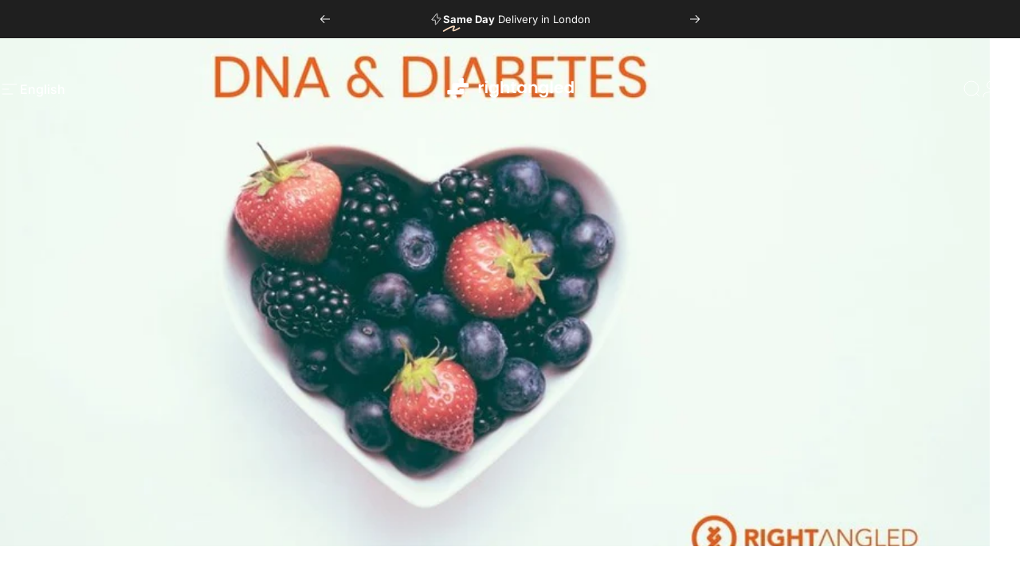

--- FILE ---
content_type: image/svg+xml
request_url: https://rightangled.com/cdn/shop/files/Logo.svg?v=1712831886&width=170
body_size: 1989
content:
<svg xmlns="http://www.w3.org/2000/svg" fill="none" viewBox="0 0 276 48" height="48" width="276">
<path fill="#001CD4" d="M18.966 47.8113C20.0034 47.8146 20.9082 46.9097 20.9049 45.8724L20.8843 39.3888L11.0293 39.3575L11.0499 45.841C11.0532 46.8784 11.9638 47.789 13.0012 47.7923L18.966 47.8113Z"></path>
<path fill="#001CD4" d="M44.6538 11.1966L45.6912 11.1998C46.7286 11.2031 47.6392 12.1136 47.6425 13.151L47.6614 19.1159C47.6647 20.1532 46.7599 21.058 45.7226 21.0547L40.2764 21.0374L20.8256 20.9756L20.8447 26.9405L26.8095 26.9594L26.8635 23.5234L36.7184 23.5547L36.7452 31.9833C36.7493 33.28 36.2348 34.5751 35.33 35.4799C34.4252 36.3847 33.1301 36.8992 31.8334 36.8951C31.8334 36.8951 15.3364 36.8219 11.0522 36.8036L2.07373 36.7356C1.03637 36.7323 0.125789 35.8217 0.12249 34.7844L0.103525 28.8195C0.100226 27.7821 1.00504 26.8773 2.0424 26.8806L10.9897 26.9091L10.955 16.0168C10.9508 14.7201 11.4654 13.4251 12.3702 12.5202C13.275 11.6154 14.5701 11.1009 15.8668 11.105L26.7592 11.1396L26.7307 2.1923C26.7274 1.15493 27.6322 0.250129 28.6696 0.253427L34.6345 0.272392C35.6718 0.275691 36.5824 1.18627 36.5857 2.22363L36.6142 11.171L44.6538 11.1966Z"></path>
<path fill="#001CD4" d="M69.04 18.808C69.688 17.608 70.528 16.672 71.56 16C72.616 15.328 73.816 14.992 75.16 14.992V20.284H73.828C72.244 20.284 71.044 20.656 70.228 21.4C69.436 22.144 69.04 23.44 69.04 25.288V35.224H64V15.28H69.04V18.808Z"></path>
<path fill="#001CD4" d="M81.1107 12.904C80.2227 12.904 79.4787 12.628 78.8787 12.076C78.3027 11.5 78.0147 10.792 78.0147 9.952C78.0147 9.112 78.3027 8.416 78.8787 7.864C79.4787 7.288 80.2227 7 81.1107 7C81.9987 7 82.7307 7.288 83.3067 7.864C83.9067 8.416 84.2067 9.112 84.2067 9.952C84.2067 10.792 83.9067 11.5 83.3067 12.076C82.7307 12.628 81.9987 12.904 81.1107 12.904ZM83.5947 15.28V35.224H78.5547V15.28H83.5947Z"></path>
<path fill="#001CD4" d="M96.3862 14.956C97.8742 14.956 99.1822 15.256 100.31 15.856C101.438 16.432 102.326 17.188 102.974 18.124V15.28H108.05V35.368C108.05 37.216 107.678 38.86 106.934 40.3C106.19 41.764 105.074 42.916 103.586 43.756C102.098 44.62 100.298 45.052 98.1862 45.052C95.3542 45.052 93.0262 44.392 91.2022 43.072C89.4022 41.752 88.3822 39.952 88.1422 37.672H93.1462C93.4102 38.584 93.9742 39.304 94.8382 39.832C95.7262 40.384 96.7942 40.66 98.0422 40.66C99.5062 40.66 100.694 40.216 101.606 39.328C102.518 38.464 102.974 37.144 102.974 35.368V32.272C102.326 33.208 101.426 33.988 100.274 34.612C99.1462 35.236 97.8502 35.548 96.3862 35.548C94.7062 35.548 93.1702 35.116 91.7782 34.252C90.3862 33.388 89.2822 32.176 88.4662 30.616C87.6742 29.032 87.2782 27.22 87.2782 25.18C87.2782 23.164 87.6742 21.376 88.4662 19.816C89.2822 18.256 90.3742 17.056 91.7422 16.216C93.1342 15.376 94.6822 14.956 96.3862 14.956ZM102.974 25.252C102.974 24.028 102.734 22.984 102.254 22.12C101.774 21.232 101.126 20.56 100.31 20.104C99.4942 19.624 98.6182 19.384 97.6822 19.384C96.7462 19.384 95.8822 19.612 95.0902 20.068C94.2982 20.524 93.6502 21.196 93.1462 22.084C92.6662 22.948 92.4262 23.98 92.4262 25.18C92.4262 26.38 92.6662 27.436 93.1462 28.348C93.6502 29.236 94.2982 29.92 95.0902 30.4C95.9062 30.88 96.7702 31.12 97.6822 31.12C98.6182 31.12 99.4942 30.892 100.31 30.436C101.126 29.956 101.774 29.284 102.254 28.42C102.734 27.532 102.974 26.476 102.974 25.252Z"></path>
<path fill="#001CD4" d="M124.205 14.992C125.717 14.992 127.061 15.328 128.237 16C129.413 16.648 130.325 17.62 130.973 18.916C131.645 20.188 131.981 21.724 131.981 23.524V35.224H126.941V24.208C126.941 22.624 126.545 21.412 125.753 20.572C124.961 19.708 123.881 19.276 122.513 19.276C121.121 19.276 120.017 19.708 119.201 20.572C118.409 21.412 118.013 22.624 118.013 24.208V35.224H112.973V8.584H118.013V17.764C118.661 16.9 119.525 16.228 120.605 15.748C121.685 15.244 122.885 14.992 124.205 14.992Z"></path>
<path fill="#001CD4" d="M142.641 19.42V29.068C142.641 29.74 142.797 30.232 143.109 30.544C143.445 30.832 143.997 30.976 144.765 30.976H147.105V35.224H143.937C139.689 35.224 137.565 33.16 137.565 29.032V19.42H135.189V15.28H137.565V10.348H142.641V15.28H147.105V19.42H142.641Z"></path>
<path fill="#001CD4" d="M149.434 25.18C149.434 23.164 149.83 21.376 150.622 19.816C151.438 18.256 152.53 17.056 153.898 16.216C155.29 15.376 156.838 14.956 158.542 14.956C160.03 14.956 161.326 15.256 162.43 15.856C163.558 16.456 164.458 17.212 165.13 18.124V15.28H170.206V35.224H165.13V32.308C164.482 33.244 163.582 34.024 162.43 34.648C161.302 35.248 159.994 35.548 158.506 35.548C156.826 35.548 155.29 35.116 153.898 34.252C152.53 33.388 151.438 32.176 150.622 30.616C149.83 29.032 149.434 27.22 149.434 25.18ZM165.13 25.252C165.13 24.028 164.89 22.984 164.41 22.12C163.93 21.232 163.282 20.56 162.466 20.104C161.65 19.624 160.774 19.384 159.838 19.384C158.902 19.384 158.038 19.612 157.246 20.068C156.454 20.524 155.806 21.196 155.302 22.084C154.822 22.948 154.582 23.98 154.582 25.18C154.582 26.38 154.822 27.436 155.302 28.348C155.806 29.236 156.454 29.92 157.246 30.4C158.062 30.88 158.926 31.12 159.838 31.12C160.774 31.12 161.65 30.892 162.466 30.436C163.282 29.956 163.93 29.284 164.41 28.42C164.89 27.532 165.13 26.476 165.13 25.252Z"></path>
<path fill="#001CD4" d="M186.181 14.992C188.557 14.992 190.477 15.748 191.941 17.26C193.405 18.748 194.137 20.836 194.137 23.524V35.224H189.097V24.208C189.097 22.624 188.701 21.412 187.909 20.572C187.117 19.708 186.037 19.276 184.669 19.276C183.277 19.276 182.173 19.708 181.357 20.572C180.565 21.412 180.169 22.624 180.169 24.208V35.224H175.129V15.28H180.169V17.764C180.841 16.9 181.693 16.228 182.725 15.748C183.781 15.244 184.933 14.992 186.181 14.992Z"></path>
<path fill="#001CD4" d="M206.742 14.956C208.23 14.956 209.538 15.256 210.666 15.856C211.794 16.432 212.682 17.188 213.33 18.124V15.28H218.406V35.368C218.406 37.216 218.034 38.86 217.29 40.3C216.546 41.764 215.43 42.916 213.942 43.756C212.454 44.62 210.654 45.052 208.542 45.052C205.71 45.052 203.382 44.392 201.558 43.072C199.758 41.752 198.738 39.952 198.498 37.672H203.502C203.766 38.584 204.33 39.304 205.194 39.832C206.082 40.384 207.15 40.66 208.398 40.66C209.862 40.66 211.05 40.216 211.962 39.328C212.874 38.464 213.33 37.144 213.33 35.368V32.272C212.682 33.208 211.782 33.988 210.63 34.612C209.502 35.236 208.206 35.548 206.742 35.548C205.062 35.548 203.526 35.116 202.134 34.252C200.742 33.388 199.638 32.176 198.822 30.616C198.03 29.032 197.634 27.22 197.634 25.18C197.634 23.164 198.03 21.376 198.822 19.816C199.638 18.256 200.73 17.056 202.098 16.216C203.49 15.376 205.038 14.956 206.742 14.956ZM213.33 25.252C213.33 24.028 213.09 22.984 212.61 22.12C212.13 21.232 211.482 20.56 210.666 20.104C209.85 19.624 208.974 19.384 208.038 19.384C207.102 19.384 206.238 19.612 205.446 20.068C204.654 20.524 204.006 21.196 203.502 22.084C203.022 22.948 202.782 23.98 202.782 25.18C202.782 26.38 203.022 27.436 203.502 28.348C204.006 29.236 204.654 29.92 205.446 30.4C206.262 30.88 207.126 31.12 208.038 31.12C208.974 31.12 209.85 30.892 210.666 30.436C211.482 29.956 212.13 29.284 212.61 28.42C213.09 27.532 213.33 26.476 213.33 25.252Z"></path>
<path fill="#001CD4" d="M228.368 8.584V35.224H223.328V8.584H228.368Z"></path>
<path fill="#001CD4" d="M251.888 24.784C251.888 25.456 251.84 26.08 251.744 26.656H237.164C237.26 28.12 237.752 29.272 238.64 30.112C239.528 30.952 240.632 31.372 241.952 31.372C243.824 31.372 245.156 30.568 245.948 28.96H251.384C250.808 30.88 249.704 32.464 248.072 33.712C246.44 34.936 244.436 35.548 242.06 35.548C240.14 35.548 238.412 35.128 236.876 34.288C235.364 33.424 234.176 32.212 233.312 30.652C232.472 29.092 232.052 27.292 232.052 25.252C232.052 23.188 232.472 21.376 233.312 19.816C234.152 18.256 235.328 17.056 236.84 16.216C238.352 15.376 240.092 14.956 242.06 14.956C243.956 14.956 245.648 15.364 247.136 16.18C248.648 16.996 249.812 18.148 250.628 19.636C251.468 21.124 251.888 22.84 251.888 24.784ZM246.668 23.596C246.644 22.204 246.176 21.112 245.264 20.32C244.376 19.504 243.26 19.096 241.916 19.096C240.644 19.096 239.576 19.504 238.712 20.32C237.848 21.112 237.332 22.204 237.164 23.596H246.668Z"></path>
<path fill="#001CD4" d="M254.27 25.18C254.27 23.164 254.666 21.376 255.458 19.816C256.274 18.256 257.378 17.056 258.77 16.216C260.162 15.376 261.71 14.956 263.414 14.956C264.71 14.956 265.946 15.244 267.122 15.82C268.298 16.372 269.234 17.116 269.93 18.052V8.584H275.042V35.224H269.93V32.272C269.306 33.256 268.43 34.048 267.302 34.648C266.174 35.248 264.866 35.548 263.378 35.548C261.698 35.548 260.162 35.116 258.77 34.252C257.378 33.388 256.274 32.176 255.458 30.616C254.666 29.032 254.27 27.22 254.27 25.18ZM269.966 25.252C269.966 24.028 269.726 22.984 269.246 22.12C268.766 21.232 268.118 20.56 267.302 20.104C266.486 19.624 265.61 19.384 264.674 19.384C263.738 19.384 262.874 19.612 262.082 20.068C261.29 20.524 260.642 21.196 260.138 22.084C259.658 22.948 259.418 23.98 259.418 25.18C259.418 26.38 259.658 27.436 260.138 28.348C260.642 29.236 261.29 29.92 262.082 30.4C262.898 30.88 263.762 31.12 264.674 31.12C265.61 31.12 266.486 30.892 267.302 30.436C268.118 29.956 268.766 29.284 269.246 28.42C269.726 27.532 269.966 26.476 269.966 25.252Z"></path>
</svg>


--- FILE ---
content_type: application/x-javascript
request_url: https://app.sealsubscriptions.com/shopify/public/status/shop/rightangled-store.myshopify.com.js?1768717980
body_size: -371
content:
var sealsubscriptions_settings_updated='1768666365c';

--- FILE ---
content_type: application/x-javascript
request_url: https://app.sealsubscriptions.com/shopify/public/status/shop/rightangled-store.myshopify.com.js?1768717976
body_size: -157
content:
var sealsubscriptions_settings_updated='1768666365c';